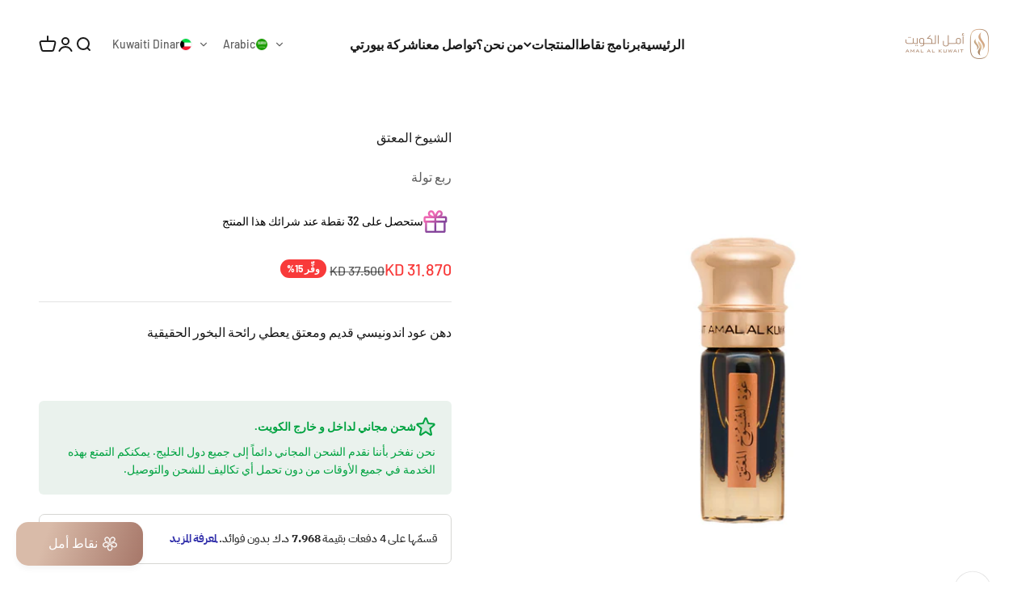

--- FILE ---
content_type: text/plain; charset=utf-8
request_url: https://checkout.tabby.ai/widgets/api/web
body_size: -27
content:
{"aid":"0191b85d-76f0-5d43-6510-ea30c547de30","experiments":{"entity_id":"0ed73074-d8c0-4803-9e33-35fab130781f"}}